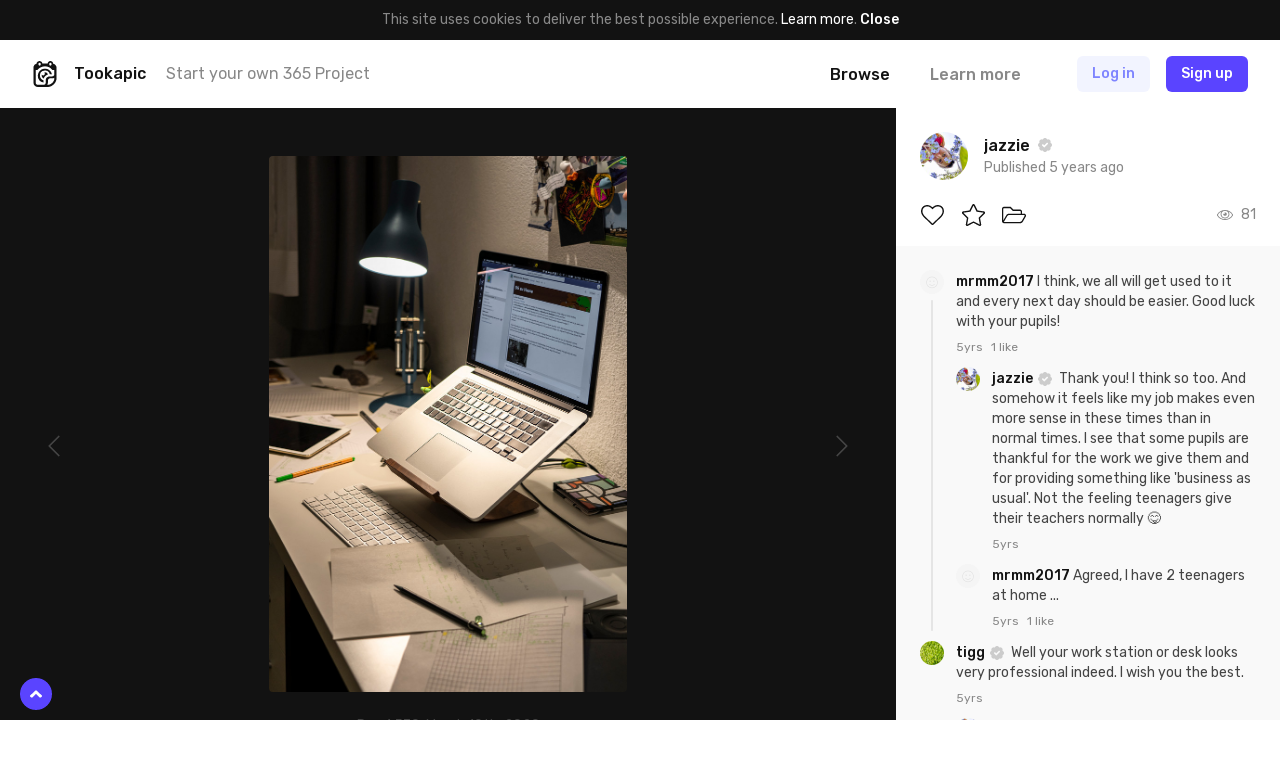

--- FILE ---
content_type: text/html; charset=UTF-8
request_url: https://tookapic.com/photos/781904
body_size: 18491
content:
<!DOCTYPE html>
<html lang="en">
<head>
    <meta charset="utf-8">
<meta name="viewport" content="width=device-width, initial-scale=1, shrink-to-fit=no, user-scalable=no">
<meta name="csrf-token" content="3yGUvRRDbcH2FcPNJsHYCSrdLdUsjKrXOYEFVjzZ" data-turbolinks-track="reload">
<meta name="turbolinks-cache-control" content="no-preview">
<meta name="google-site-verification" content="KBUFbnvGB1P_2RzMxYMkr_d1QdwX5grbdhFq_Uz00i0">
<meta name="turbolinks-auth-reload" content="no" data-turbolinks-track="reload">


            <title>teaching from home - Photo by jazzie - Tookapic</title>
    
<link href="/css/app.css?id=01e94ab705d9e743e99d" rel="stylesheet" data-turbolinks-track="reload">
<link href="https://fonts.googleapis.com/css?family=Rubik:400,500&subset=latin-ext" rel="stylesheet">

<link rel="icon" type="image/x-icon" href="https://tookapic.com/img/favicon@2x.ico" sizes="32x32">
<link rel="icon" type="image/x-icon" href="https://tookapic.com/img/favicon.ico" sizes="16x16">

    <script src="https://cdn.paddle.com/paddle/paddle.js" defer></script>


    <!-- Anti-flicker snippet (recommended)  -->
    <style>.async-hide { opacity: 0 !important} </style>
    <script>(function(a,s,y,n,c,h,i,d,e){s.className+=' '+y;h.start=1*new Date;
    h.end=i=function(){s.className=s.className.replace(RegExp(' ?'+y),'')};
    (a[n]=a[n]||[]).hide=h;setTimeout(function(){i();h.end=null},c);h.timeout=c;
    })(window,document.documentElement,'async-hide','dataLayer',4000,
    {'GTM-T9372ZC':true});</script>

    <script>
        (function(w,d,s,l,i){w[l]=w[l]||[];w[l].push({'gtm.start':
        new Date().getTime(),event:'gtm.js'});var f=d.getElementsByTagName(s)[0],
        j=d.createElement(s),dl=l!='dataLayer'?'&l='+l:'';j.async=true;j.src=
        'https://www.googletagmanager.com/gtm.js?id='+i+dl;f.parentNode.insertBefore(j,f);
        })(window,document,'script','dataLayer','GTM-T9372ZC');
    </script>

            <script>
            !function(f,b,e,v,n,t,s)
            {if(f.fbq)return;n=f.fbq=function(){n.callMethod?
            n.callMethod.apply(n,arguments):n.queue.push(arguments)};
            if(!f._fbq)f._fbq=n;n.push=n;n.loaded=!0;n.version='2.0';
            n.queue=[];t=b.createElement(e);t.async=!0;
            t.src=v;s=b.getElementsByTagName(e)[0];
            s.parentNode.insertBefore(t,s)}(window, document,'script',
            'https://connect.facebook.net/en_US/fbevents.js');

            fbq('init', '302934700288259');
        </script>

        <noscript>
            <img height="1" width="1" style="display:none" src="https://www.facebook.com/tr?id=302934700288259&ev=PageView&noscript=1">
        </noscript>
    
    <script src="//d2wy8f7a9ursnm.cloudfront.net/v5/bugsnag.min.js"></script>

    <script>
        if (typeof bugsnag !== 'undefined') {
            window.bugsnagClient = bugsnag({
                apiKey: '874dd821fbdef98843e77a953342670f',
                autoNotify: false,
                collectUserIp: false,
                releaseStage: 'production'
            });
        }
    </script>

<script src="/js/manifest.js?id=3c768977c2574a34506e" data-turbolinks-track="reload" defer></script>
<script src="/js/vendor.js?id=a7a665e0fbce65ab1834" data-turbolinks-track="reload" defer></script>
<script src="/js/app.js?id=220e82b48feb9c3eb6f3" data-turbolinks-track="reload" data-turbolinks-suppress-warning defer></script>

    <meta property="fb:app_id" content="1498547743710407">

    
    <meta name="description" content="teaching from home is a photo by jazzie - it’s a part of jazzie’s photo journal.">

    <meta property="og:title" content="teaching from home">
    <meta property="og:description" content="teaching from home is a photo by jazzie - it’s a part of jazzie’s photo journal.">

            <meta property="og:image" content="https://cdn.tookapic.com/photos/2020/79/O/O/OOgg4EUNVQjnNTvgAQ461nZWfERWNiu3VNfkIGWx.jpeg?q=80&amp;sharp=7&amp;w=1540&amp;s=f13fde9cb616b06df1246d9a0a4cc760">
        <meta property="og:image:width" content="1540">
        <meta property="og:image:height" content="2310">
    
    <meta property="og:url" content="https://tookapic.com/photos/781904">
    <meta property="og:type" content="website">

    <meta name="twitter:card" content="summary_large_image">
    <meta name="twitter:site" content="@tookapicapp">

            <link rel="prev" href="https://tookapic.com/photos/781667">
    
            <link rel="next" href="https://tookapic.com/photos/782058">
    
    
<link rel="manifest" href="https://tookapic.com/manifest.json">
<meta name="theme-color" content="#ffffff">

<meta name="mobile-web-app-capable" content="yes">
<meta name="application-name" content="Tookapic">
<link rel="icon" sizes="180x180" href="/img/icons/180x180.png">

<meta name="apple-mobile-web-app-capable" content="yes">
<meta name="apple-mobile-web-app-status-bar-style" content="default">
<meta name="apple-mobile-web-app-title" content="Tookapic">
<link rel="apple-touch-icon" href="/img/icons/180x180.png">

<link href="/img/splashscreens/640x1136.png" media="(device-width: 320px) and (device-height: 568px) and (-webkit-device-pixel-ratio: 2)" rel="apple-touch-startup-image">
<link href="/img/splashscreens/750x1334.png" media="(device-width: 375px) and (device-height: 667px) and (-webkit-device-pixel-ratio: 2)" rel="apple-touch-startup-image">
<link href="/img/splashscreens/1242x2208.png" media="(device-width: 621px) and (device-height: 1104px) and (-webkit-device-pixel-ratio: 3)" rel="apple-touch-startup-image">
<link href="/img/splashscreens/1125x2436.png" media="(device-width: 375px) and (device-height: 812px) and (-webkit-device-pixel-ratio: 3)" rel="apple-touch-startup-image">
<link href="/img/splashscreens/828x1792.png" media="(device-width: 414px) and (device-height: 896px) and (-webkit-device-pixel-ratio: 2)" rel="apple-touch-startup-image">
<link href="/img/splashscreens/1242x2688.png" media="(device-width: 414px) and (device-height: 896px) and (-webkit-device-pixel-ratio: 3)" rel="apple-touch-startup-image">
<link href="/img/splashscreens/1536x2048.png" media="(device-width: 768px) and (device-height: 1024px) and (-webkit-device-pixel-ratio: 2)" rel="apple-touch-startup-image">
<link href="/img/splashscreens/1668x2224.png" media="(device-width: 834px) and (device-height: 1112px) and (-webkit-device-pixel-ratio: 2)" rel="apple-touch-startup-image">
<link href="/img/splashscreens/1668x2388.png" media="(device-width: 834px) and (device-height: 1194px) and (-webkit-device-pixel-ratio: 2)" rel="apple-touch-startup-image">
<link href="/img/splashscreens/2048x2732.png" media="(device-width: 1024px) and (device-height: 1366px) and (-webkit-device-pixel-ratio: 2)" rel="apple-touch-startup-image">

<meta name="msapplication-TileColor" content="#ffffff">
<meta name="msapplication-TileImage" content="/img/icons/180x180.png">

<script>
    if ('serviceWorker' in navigator) {
        navigator.serviceWorker.register('/serviceworker.js', { scope: '.' }).then(function () {
            //
        }, function () {
            //
        })
    }
</script>
</head>
<body class="bg-white text-grey-53 font-sans text-16 leading-normal antialiased auth-guest locale-en env-production page-stories-show" data-controller="lazyload ui gtm">
    
    <div class="px-16 py-10 bg-black text-14 leading-md text-center" data-controller="cookie">
        
        <span>
            This site uses cookies to deliver the best possible experience. <a href="/privacy" class="text-white">Learn more</a>.        </span>

        
        <button type="button" class="button-reset text-white hover:underline font-medium" data-action="click->cookie#close">
            Close        </button>
    </div>

            <div class="container navbar bg-white px-0 md:px-32 z-60 shadow-navbar sticky pin-t md:relative md:shadow-none" data-controller="navbar " id="top">
    
    <div class="bg-black shadow-navbar pin-t pin-x absolute hidden lg:hidden z-1" data-target="navbar.menu">
        <div class="container px-0 flex items-center shadow-navbar-inner">
            
            <button type="button" class="button-reset py-20 text-white text-24 leading-none lg:hidden text-center w-64" data-action="click->navbar#toggle">
                <svg class="icon" xmlns="http://www.w3.org/2000/svg" viewBox="0 0 320 512"><path d="M193.94 256L296.5 153.44l21.15-21.15c3.12-3.12 3.12-8.19 0-11.31l-22.63-22.63c-3.12-3.12-8.19-3.12-11.31 0L160 222.06 36.29 98.34c-3.12-3.12-8.19-3.12-11.31 0L2.34 120.97c-3.12 3.12-3.12 8.19 0 11.31L126.06 256 2.34 379.71c-3.12 3.12-3.12 8.19 0 11.31l22.63 22.63c3.12 3.12 8.19 3.12 11.31 0L160 289.94 262.56 392.5l21.15 21.15c3.12 3.12 8.19 3.12 11.31 0l22.63-22.63c3.12-3.12 3.12-8.19 0-11.31L193.94 256z"/></svg>            </button>

            
            <form method="GET" action="https://tookapic.com/search/photos" accept-charset="UTF-8" class="flex-grow py-16 pr-16" data-controller="search" data-action="submit-&gt;search#onEnterPress">
                <div class="relative">
                    <input type="search" name="q" class="block input input--pill input--invert pl-40" autocomplete="off" data-target="search.queryField" data-action="keyup->search#onKeyUp focus->search#onFocus" value="">

                    <svg class="icon absolute text-14 pin-l pin-y pin-t-center ml-16 text-grey-27" xmlns="http://www.w3.org/2000/svg" viewBox="0 0 512 512"><path d="M508.5 468.9L387.1 347.5c-2.3-2.3-5.3-3.5-8.5-3.5h-13.2c31.5-36.5 50.6-84 50.6-136C416 93.1 322.9 0 208 0S0 93.1 0 208s93.1 208 208 208c52 0 99.5-19.1 136-50.6v13.2c0 3.2 1.3 6.2 3.5 8.5l121.4 121.4c4.7 4.7 12.3 4.7 17 0l22.6-22.6c4.7-4.7 4.7-12.3 0-17zM208 368c-88.4 0-160-71.6-160-160S119.6 48 208 48s160 71.6 160 160-71.6 160-160 160z"/></svg>
                    <div class="search-dropdown bg-white rounded shadow-popover absolute pin-x pin-t-full mt-8 overflow-hidden hidden z-50" data-target="search.suggestions">
                        <div>
                            <a href="https://tookapic.com/search/photos" class="search-dropdown__category button-reset block w-full text-grey-53 hover:no-underline hover:bg-grey-96 py-6 px-16 flex items-center is-selected" data-target="search.category" data-url="https://tookapic.com/search/photos" data-link>
                                <svg class="icon text-14 w-16 mr-8 text-black" xmlns="http://www.w3.org/2000/svg" viewBox="0 0 384 512"><path d="M369.9 97.9L286 14C277 5 264.8-.1 252.1-.1H48C21.5 0 0 21.5 0 48v416c0 26.5 21.5 48 48 48h288c26.5 0 48-21.5 48-48V131.9c0-12.7-5.1-25-14.1-34zM332.1 128H256V51.9l76.1 76.1zM48 464V48h160v104c0 13.3 10.7 24 24 24h104v288H48zm32-48h224V288l-23.5-23.5c-4.7-4.7-12.3-4.7-17 0L176 352l-39.5-39.5c-4.7-4.7-12.3-4.7-17 0L80 352v64zm48-240c-26.5 0-48 21.5-48 48s21.5 48 48 48 48-21.5 48-48-21.5-48-48-48z"/></svg>
                                Search Photos                            </a><!-- /.search-dropdown__category -->
                        </div>

                        <div class="border-t border-grey-90">
                            <a href="https://tookapic.com/search/users" class="search-dropdown__category button-reset block w-full text-grey-53 hover:no-underline hover:bg-grey-96 py-6 px-16 flex items-center " data-target="search.category" data-url="https://tookapic.com/search/users" data-link>
                                <svg class="icon text-14 w-16 mr-8 text-black" xmlns="http://www.w3.org/2000/svg" viewBox="0 0 448 512"><path d="M343.585 224.258C359.218 200.995 368 173.249 368 144 368 64.455 303.513 0 224 0 144.455 0 80 64.487 80 144c0 29.156 8.736 56.926 24.415 80.258C46.277 228.121 0 276.449 0 336v104c0 39.701 32.299 72 72 72h304c39.701 0 72-32.299 72-72V336c0-59.524-46.251-107.878-104.415-111.742zM224 48c53.019 0 96 42.981 96 96s-42.981 96-96 96-96-42.981-96-96 42.981-96 96-96zm176 392c0 13.255-10.745 24-24 24H72c-13.255 0-24-10.745-24-24V336c0-35.346 28.654-64 64-64h45.987a144.076 144.076 0 0 0 132.025 0H336c35.346 0 64 28.654 64 64v104z"/></svg>
                                Search People                            </a><!-- /.search-dropdown__category -->
                        </div>

                        <div class="border-t border-grey-90">
                            <a href="https://tookapic.com/search/galleries" class="search-dropdown__category button-reset block w-full text-grey-53 hover:no-underline hover:bg-grey-96 py-6 px-16 flex items-center " data-target="search.category" data-url="https://tookapic.com/search/galleries" data-link>
                                <svg class="icon text-14 w-16 mr-8 text-black" xmlns="http://www.w3.org/2000/svg" viewBox="0 0 576 512"><path d="M527.943 224H480v-48c0-26.51-21.49-48-48-48H272l-64-64H48C21.49 64 0 85.49 0 112v288c0 26.51 21.49 48 48 48h400a48.001 48.001 0 0 0 40.704-22.56l79.942-128c19.948-31.917-3.038-73.44-40.703-73.44zM54 112h134.118l64 64H426a6 6 0 0 1 6 6v42H152a48 48 0 0 0-41.098 23.202L48 351.449V117.993A5.993 5.993 0 0 1 54 112zm394 288H72l77.234-128H528l-80 128z"/></svg>
                                Search Galleries                            </a><!-- /.search-dropdown__category -->
                        </div>

                        <div class="border-t border-grey-90">
                            <a href="https://tookapic.com/search/talks" class="search-dropdown__category button-reset block w-full text-grey-53 hover:no-underline hover:bg-grey-96 py-6 px-16 flex items-center " data-target="search.category" data-url="https://tookapic.com/search/talks" data-link>
                                <svg class="icon text-14 w-16 mr-8 text-black" xmlns="http://www.w3.org/2000/svg" viewBox="0 0 576 512"><path d="M574.507 443.86c-5.421 21.261-24.57 36.14-46.511 36.14-32.246 0-66.511-9.99-102.1-29.734-50.64 11.626-109.151 7.877-157.96-13.437 41.144-2.919 80.361-12.339 116.331-28.705 16.322-1.22 32.674-4.32 48.631-9.593C454.404 412.365 490.663 432 527.996 432c-32-17.455-43.219-38.958-46.159-58.502 25.443-18.848 46.159-47.183 46.159-81.135 0-10.495-2.383-21.536-7.041-32.467 7.405-25.93 8.656-50.194 5.185-73.938 32.164 30.461 49.856 69.128 49.856 106.405 0 33.893-12.913 65.047-34.976 91.119 2.653 2.038 5.924 4.176 9.962 6.378 19.261 10.508 28.947 32.739 23.525 54zM240.002 80C117.068 80 48.004 152.877 48.004 210.909c0 38.196 24.859 70.072 55.391 91.276-3.527 21.988-16.991 46.179-55.391 65.815 44.8 0 88.31-22.089 114.119-37.653 25.52 7.906 51.883 11.471 77.879 11.471C362.998 341.818 432 268.976 432 210.909 432 152.882 362.943 80 240.002 80m0-48C390.193 32 480 126.026 480 210.909c0 22.745-6.506 46.394-18.816 68.391-11.878 21.226-28.539 40.294-49.523 56.674-21.593 16.857-46.798 30.045-74.913 39.197-29.855 9.719-62.405 14.646-96.746 14.646-24.449 0-48.34-2.687-71.292-8.004C126.311 404.512 85.785 416 48.004 416c-22.18 0-41.472-15.197-46.665-36.761-5.194-21.563 5.064-43.878 24.811-53.976 7.663-3.918 13.324-7.737 17.519-11.294-7.393-7.829-13.952-16.124-19.634-24.844C8.09 264.655.005 238.339.005 210.909.005 126.259 89.508 32 240.002 32z"/></svg>
                                Search Talks                            </a><!-- /.search-dropdown__category -->
                        </div>
                    </div>
                </div>
            </form>
        </div>

        <div class="container px-24 py-12 flex flex-col">
                            
                <a href="https://tookapic.com" class="py-4 text-white font-medium">
                    What is Tookapic?                </a>

                <a href="https://tookapic.com/pages/upgrade" class="py-4 text-white font-medium">
                    Pricing                </a>

                <a href="https://tookapic.com/photos" class="mt-16 py-4 text-grey-53">
                    Browse photos                </a>

                <a href="https://tookapic.com/galleries" class="py-4 text-grey-53">
                    Browse galleries                </a>

                <a href="https://tookapic.com/talks" class="py-4 text-grey-53">
                    Community                </a>
                    </div>
    </div>

    
    <div class="flex items-center justify-between md:hidden">
    
    <button type="button" class="button-reset py-20 text-black text-24 leading-none text-center w-64" data-action="click->navbar#toggle">
        <svg class="icon" xmlns="http://www.w3.org/2000/svg" viewBox="0 0 448 512"><path d="M442 114H6a6 6 0 0 1-6-6V84a6 6 0 0 1 6-6h436a6 6 0 0 1 6 6v24a6 6 0 0 1-6 6zm0 160H6a6 6 0 0 1-6-6v-24a6 6 0 0 1 6-6h436a6 6 0 0 1 6 6v24a6 6 0 0 1-6 6zm0 160H6a6 6 0 0 1-6-6v-24a6 6 0 0 1 6-6h436a6 6 0 0 1 6 6v24a6 6 0 0 1-6 6z"/></svg>    </button>

            
        <div class="flex-grow"></div>

        
        <a href="https://tookapic.com/auth/login" class="flex-none button button--secondary mr-8">
            Log in        </a>

        
        <a href="https://tookapic.com/auth/register" class="flex-none button button--primary mr-16">
            Sign up        </a>
    </div>

    
    <div class="hidden md:flex items-center py-16">
    
    <a href="https://tookapic.com" class="flex-none text-black">
        <svg class="icon text-26" height="32" viewBox="0 0 32 32" width="32" xmlns="http://www.w3.org/2000/svg"><path d="m19.543 31.998h-12.424c-2.934 0-5.338-2.372-5.338-5.275v-18.418c0-2.434 1.561-4.464 3.871-5.025.125-1.81 1.686-3.247 3.527-3.247 1.81 0 3.34 1.218 3.559 2.934h6.524c.219-1.716 1.592-2.965 3.403-2.965 1.872 0 3.246 1.467 3.402 3.278 2.31.561 4.152 2.622 4.152 5.057v12.985c0 5.276-5.338 10.676-10.676 10.676zm0-2.685c3.902 0 7.991-3.995 7.991-7.835v-.842c-.811.53-1.717.686-2.653.686h-2.653s-2.685.156-2.685 2.778v2.623c0 .905-.343 1.779-.874 2.59zm-8.865-25.783c0-.749-.593-1.31-1.343-1.31-.717 0-1.342.561-1.342 1.31v.874c0 .718.625 1.311 1.342 1.311.75 0 1.343-.593 1.343-1.31zm13.298 0c0-.749-.593-1.31-1.311-1.31-.75 0-1.343.561-1.343 1.31v.874c0 .718.593 1.311 1.343 1.311.717 0 1.31-.593 1.31-1.31v-.875zm3.558 7.43h-2.466a11.612 11.612 0 0 0 -18.23 0h-2.372v15.7c0 1.436 1.186 2.653 2.653 2.653h7.117s2.654.032 2.654-2.59v-3.497c0-2.622 2.653-4.276 5.338-4.276h2.653c2.653 0 2.653-2.653 2.653-2.653v-5.338zm-5.619 5.338a6.18 6.18 0 0 0 -12.143 1.685c0 2.747 1.873 5.12 4.464 5.869v2.715a8.803 8.803 0 0 1 -7.117-8.584 8.834 8.834 0 0 1 17.45-1.685zm-9.926 1.685c0-.374.093-.718.187-1.061a1.998 1.998 0 0 0 3.59-1.155c0-.656-.312-1.218-.812-1.592a3.996 3.996 0 0 1 4.776 2.372c-2.622.78-4.65 2.685-5.275 5.057-1.436-.593-2.466-1.998-2.466-3.62z"/></svg>    </a>

            <div class="w-full ml-16 mr-8 flex items-center min-w-0">
            <div class="text-black font-medium">
                Tookapic
            </div>

            <div class="hidden lg:block ml-20 truncate">
                <a href="https://tookapic.com/auth/register" class="text-inherit">
                    Start your own 365 Project                </a>
            </div>
        </div>
    
    
    <div class="flex flex-none items-center -mx-16">
                    
            <div class="ml-8" data-controller="dropdown">
                 <a href="https://tookapic.com/photos" class="block py-4 px-16 leading-sm font-medium text-black hover:no-underline" data-target="dropdown.trigger" data-action="dropdown#toggle">
                    Browse                </a>

                <div class="absolute z-50 bg-black-95 rounded whitespace-no-wrap min-w-128 shadow-sm hidden" data-target="dropdown.menu">
    <div class="flex flex-col text-left py-12 text-16 leading-lg">
    <a href="https://tookapic.com/photos" class="px-28 lg:px-16 py-8 lg:py-1 hover:no-underline hover:bg-white-15 text-white font-medium hover:no-underline ">
    Photos
</a>

                        <a href="https://tookapic.com/galleries" class="px-28 lg:px-16 py-8 lg:py-1 hover:no-underline hover:bg-white-15 text-white hover:no-underline ">
    Galleries
</a>

                        <a href="https://tookapic.com/talks" class="px-28 lg:px-16 py-8 lg:py-1 hover:no-underline hover:bg-white-15 text-white hover:no-underline ">
    Community
</a>
</div>
</div>
            </div>

            
            <a href="https://tookapic.com" class="block py-4 px-16 ml-8 leading-sm font-medium text-grey-53 hover:text-black hover:no-underline">
                Learn more            </a>
            </div>

    
    <div class="flex flex-none items-center justify-start ml-32 lg:ml-24 lg:ml-48 flex-grow">
                    <a href="https://tookapic.com/auth/login" class="button button--secondary hidden sm:block md:ml-8 mr-16">
                Log in            </a>

            <a href="https://tookapic.com/auth/login" class="leading-xl sm:hidden mr-24">
                <svg class="icon text-22 align-middle text-black" xmlns="http://www.w3.org/2000/svg" viewBox="0 0 448 512"><path d="M331.328 240C355.031 213.566 368 179.781 368 144 368 64.417 303.596 0 224 0 144.417 0 80 64.404 80 144c0 35.781 12.969 69.566 36.672 96C44.863 240 0 293.844 0 352v116c0 24.262 19.738 44 44 44h360c24.262 0 44-19.738 44-44V352c0-58.421-45.117-112-116.672-112zM224 32c61.856 0 112 50.144 112 112s-50.144 112-112 112-112-50.144-112-112S162.144 32 224 32zm192 436c0 6.627-5.373 12-12 12H44c-6.627 0-12-5.373-12-12V352c0-44.183 35.817-80 80-80h45.898c41.196 21.333 90.958 21.359 132.204 0H336c44.183 0 80 35.817 80 80v116z"/></svg>            </a>

            <a href="https://tookapic.com/auth/register" class="button button--primary">
                Sign up            </a><!-- /.button -->
            </div>
</div>

    
    </div><!-- /.navbar -->
    
    
         <div class="story lg:flex" data-controller="comments story story-galleries translations" data-commentable="story:781904" data-story-id="781904" data-action="gallery:success->story#reloadGalleries">
        
        <div class="shadow-navbar flex justify-between items-center lg:hidden px-16 md:px-32 py-8 md:py-16 relative z-1">
            
            <div class="flex items-center min-w-0">
                
                <div class="flex-none">
                    <div class="avatar">
                        <img src="data:image/svg+xml;charset=utf-8,%3Csvg xmlns%3D'http%3A%2F%2Fwww.w3.org%2F2000%2Fsvg' width%3D'32' height%3D'32'%2F%3E" width="32" height="32" alt="" class="avatar__photo" data-src="https://cdn.tookapic.com/avatars/2024/132/8/3/83A5T8T5LDSKCrFQ024C3iYD0TGAxixZiMc7shhT.jpg?fit=crop-center&amp;h=128&amp;q=85&amp;sharp=3&amp;w=128&amp;s=96ba30f606b9d48769a4f19bc2a20945" data-target="lazyload.image" data-default-src="https://tookapic.com/img/avatars/default.svg">
                    </div><!-- /.avatar -->
                </div>

                
                <div class="ml-16 min-w-0 truncate">
                    <a href="https://tookapic.com/jazzie" class="font-medium text-black block text-14 leading-md">
                        <span class="block truncate">jazzie</span>
                    </a>
                </div>

                
                                    <div class="flex-none leading-none ml-8" >
                        <svg class="icon text-14 text-grey-80" xmlns="http://www.w3.org/2000/svg" viewBox="0 0 512 512"><path d="M512 256c0-37.7-23.7-69.9-57.1-82.4 14.7-32.4 8.8-71.9-17.9-98.6-26.7-26.7-66.2-32.6-98.6-17.9C325.9 23.7 293.7 0 256 0s-69.9 23.7-82.4 57.1c-32.4-14.7-72-8.8-98.6 17.9-26.7 26.7-32.6 66.2-17.9 98.6C23.7 186.1 0 218.3 0 256s23.7 69.9 57.1 82.4c-14.7 32.4-8.8 72 17.9 98.6 26.6 26.6 66.1 32.7 98.6 17.9 12.5 33.3 44.7 57.1 82.4 57.1s69.9-23.7 82.4-57.1c32.6 14.8 72 8.7 98.6-17.9 26.7-26.7 32.6-66.2 17.9-98.6 33.4-12.5 57.1-44.7 57.1-82.4zm-144.8-44.25L236.16 341.74c-4.31 4.28-11.28 4.25-15.55-.06l-75.72-76.33c-4.28-4.31-4.25-11.28.06-15.56l26.03-25.82c4.31-4.28 11.28-4.25 15.56.06l42.15 42.49 97.2-96.42c4.31-4.28 11.28-4.25 15.55.06l25.82 26.03c4.28 4.32 4.26 11.29-.06 15.56z"/></svg>                    </div>
                            </div>

            
            <div class="ml-16 flex items-center flex-none text-12 leading-sm">
                
                
                <time datetime="2020-03-19T19:54:58+00:00" title="2020-03-19T19:54:58+00:00">
                                            <span class="sm:hidden">
                            Mar 19th, 2020
                        </span>

                        <span class="hidden sm:block">
                            March 19th, 2020
                        </span>
                                    </time>
            </div>
        </div>

        
        <div class="flex-grow lg:overflow-y-scroll" data-controller="lazyload" data-lazyload-root-selector="#story-details" id="story-details">
            <div class="bg-black lg:py-48">
                <div class="flex justify-between items-stretch">
                    
                    <div class="flex-none hidden lg:flex items-center">
                                                    <a href="https://tookapic.com/photos/782058" class="flex items-center text-grey-27 hover:text-grey-53 text-24 leading-none p-48 h-full" data-shortcut="left">
                                <svg class="icon" xmlns="http://www.w3.org/2000/svg" viewBox="0 0 256 512"><path d="M238.475 475.535l7.071-7.07c4.686-4.686 4.686-12.284 0-16.971L50.053 256 245.546 60.506c4.686-4.686 4.686-12.284 0-16.971l-7.071-7.07c-4.686-4.686-12.284-4.686-16.97 0L10.454 247.515c-4.686 4.686-4.686 12.284 0 16.971l211.051 211.05c4.686 4.686 12.284 4.686 16.97-.001z"/></svg>                            </a>
                                            </div>

                    
                    <div class="container w-full p-0 text-center">
                        
                        <div class="story__photo text-center">
                            <div class="lg:inline-block align-top md:rounded overflow-hidden relative " style="background: #554D42;">
                                                                    
                                    <img src="data:image/svg+xml;charset=utf-8,%3Csvg xmlns%3D'http%3A%2F%2Fwww.w3.org%2F2000%2Fsvg' width%3D'770' height%3D'1155'%2F%3E" width="770" height="1155" alt="" class="w-full lg:w-auto align-top cursor-zoom-in" data-src="https://cdn.tookapic.com/photos/2020/79/O/O/OOgg4EUNVQjnNTvgAQ461nZWfERWNiu3VNfkIGWx.jpeg?q=90&amp;sharp=3&amp;w=770&amp;s=081a7a7f863ab33e008cfd4f48ed1c1d|https://cdn.tookapic.com/photos/2020/79/O/O/OOgg4EUNVQjnNTvgAQ461nZWfERWNiu3VNfkIGWx.jpeg?q=80&amp;sharp=7&amp;w=1540&amp;s=f13fde9cb616b06df1246d9a0a4cc760" data-target="lazyload.image" data-controller="modal-trigger" data-selector="[data-modal='story.lightbox']">

                                    
                                                                                                                                                                            </div>
                        </div><!-- /.story__photo -->

                        <div class="hidden lg:block mt-24 text-14 leading-md text-grey-27">
                                                            Day 1,570, March 19th, 2020                                                    </div>
                    </div><!-- /.container -->

                    
                    <div class="flex-none hidden lg:flex items-center">
                                                    <a href="https://tookapic.com/photos/781667" class="flex items-center text-grey-27 hover:text-grey-53 text-24 leading-none p-48 h-full" data-shortcut="right">
                                <svg class="icon" xmlns="http://www.w3.org/2000/svg" viewBox="0 0 256 512"><path d="M17.525 36.465l-7.071 7.07c-4.686 4.686-4.686 12.284 0 16.971L205.947 256 10.454 451.494c-4.686 4.686-4.686 12.284 0 16.971l7.071 7.07c4.686 4.686 12.284 4.686 16.97 0l211.051-211.05c4.686-4.686 4.686-12.284 0-16.971L34.495 36.465c-4.686-4.687-12.284-4.687-16.97 0z"/></svg>                            </a>
                                            </div>
                </div>

                
                <div class="lg:mt-48 overflow-x-auto hide-scrollbar">
                    <div class="flex md:justify-center -mx-4 md:-mx-12 py-16 lg:py-0 text-center">
    
    <div class="group flex-none content-box w-72 pl-16 pr-4 md:px-12">
        <div class="overflow-hidden rounded-2">
                            <div class=" lg:opacity-50 group-hover:opacity-100 transition-opacity" style="background: #A5A49F;">
    <a href="https://tookapic.com/photos/781667" class="block relative overflow-hidden">
                    
                            <img src="data:image/svg+xml;charset=utf-8,%3Csvg xmlns%3D'http%3A%2F%2Fwww.w3.org%2F2000%2Fsvg' width%3D'450' height%3D'300'%2F%3E" width="450" height="300" alt="" class="block w-auto h-full max-w-none absolute pin-y pin-l-center lg:filter-grayscale group-hover:filter-none transition-filter" data-src="https://cdn.tookapic.com/photos/2020/78/w/5/w5WZ3iFxVy7mfMiDmqQRDX5hH61jjCQjaOBGUazp.jpeg?h=300&amp;q=90&amp;sharp=5&amp;s=4eb7b81f4d65c63de66dbe1d4f1b300a" data-target="lazyload.image">
                    
        <img src="data:image/svg+xml;charset=utf-8,%3Csvg xmlns%3D'http%3A%2F%2Fwww.w3.org%2F2000%2Fsvg' width%3D'72' height%3D'72'%2F%3E" width="72" height="72" alt="" class="block w-full h-auto invisible">
    </a>
</div>
                    </div>

        <div class="text-12 leading-sm truncate mt-16 lg:opacity-0 group-hover:opacity-100">
            Yesterday        </div>
    </div>

    
    <div class="group flex-none content-box w-72 px-4 md:px-12">
        <div class="overflow-hidden rounded-2">
                            <div class=" lg:opacity-50 group-hover:opacity-100 transition-opacity" style="background: #CFBCBF;">
    <a href="https://tookapic.com/photos/780084" class="block relative overflow-hidden">
                    
                            <img src="data:image/svg+xml;charset=utf-8,%3Csvg xmlns%3D'http%3A%2F%2Fwww.w3.org%2F2000%2Fsvg' width%3D'450' height%3D'300'%2F%3E" width="450" height="300" alt="" class="block w-auto h-full max-w-none absolute pin-y pin-l-center lg:filter-grayscale group-hover:filter-none transition-filter" data-src="https://cdn.tookapic.com/photos/2020/72/m/8/m8M4Hf5eJsGpJfMgi1XBtHG3ACWi82cF1yfJRk35.jpeg?h=300&amp;q=90&amp;sharp=5&amp;s=46f35745f0f8cd036d61f6086689383d" data-target="lazyload.image">
                    
        <img src="data:image/svg+xml;charset=utf-8,%3Csvg xmlns%3D'http%3A%2F%2Fwww.w3.org%2F2000%2Fsvg' width%3D'72' height%3D'72'%2F%3E" width="72" height="72" alt="" class="block w-full h-auto invisible">
    </a>
</div>
                    </div>

        <div class="text-12 leading-sm truncate mt-16 lg:opacity-0 group-hover:opacity-100">
            Week        </div>
    </div>

    
    <div class="group flex-none content-box w-72 px-4 md:px-12">
        <div class="overflow-hidden rounded-2">
                            <div class=" lg:opacity-50 group-hover:opacity-100 transition-opacity" style="background: #2A4341;">
    <a href="https://tookapic.com/photos/775354" class="block relative overflow-hidden">
                    
                            <img src="data:image/svg+xml;charset=utf-8,%3Csvg xmlns%3D'http%3A%2F%2Fwww.w3.org%2F2000%2Fsvg' width%3D'450' height%3D'300'%2F%3E" width="450" height="300" alt="" class="block w-auto h-full max-w-none absolute pin-y pin-l-center lg:filter-grayscale group-hover:filter-none transition-filter" data-src="https://cdn.tookapic.com/photos/2020/50/T/f/TfZv72LzvJPewhkFc8VzenTj1W3p46MJq65qm3CU.jpeg?h=300&amp;q=90&amp;sharp=5&amp;s=2256fecbf5e3785e94dbc8ba61ba5782" data-target="lazyload.image">
                    
        <img src="data:image/svg+xml;charset=utf-8,%3Csvg xmlns%3D'http%3A%2F%2Fwww.w3.org%2F2000%2Fsvg' width%3D'72' height%3D'72'%2F%3E" width="72" height="72" alt="" class="block w-full h-auto invisible">
    </a>
</div>
                    </div>

        <div class="text-12 leading-sm truncate mt-16 lg:opacity-0 group-hover:opacity-100">
            Month        </div>
    </div>

    
    <div class="group flex-none content-box w-72 px-4 md:px-12">
        <div class="overflow-hidden rounded-2">
                            <div class=" lg:opacity-50 group-hover:opacity-100 transition-opacity" style="background: #17130E;">
    <a href="https://tookapic.com/photos/722127" class="block relative overflow-hidden">
                    
                            <img src="data:image/svg+xml;charset=utf-8,%3Csvg xmlns%3D'http%3A%2F%2Fwww.w3.org%2F2000%2Fsvg' width%3D'450' height%3D'300'%2F%3E" width="450" height="300" alt="" class="block w-auto h-full max-w-none absolute pin-y pin-l-center lg:filter-grayscale group-hover:filter-none transition-filter" data-src="https://cdn.tookapic.com/photos/2019/77/I/C/ICColFJgQ7iMDdfCpjIVjD8bQkaWb3kX5Qs2T5gQ.jpeg?h=300&amp;q=90&amp;sharp=5&amp;s=d8938c7076dee14b41bd0d958e25628e" data-target="lazyload.image">
                    
        <img src="data:image/svg+xml;charset=utf-8,%3Csvg xmlns%3D'http%3A%2F%2Fwww.w3.org%2F2000%2Fsvg' width%3D'72' height%3D'72'%2F%3E" width="72" height="72" alt="" class="block w-full h-auto invisible">
    </a>
</div>
                    </div>

        <div class="text-12 leading-sm truncate mt-16 lg:opacity-0 group-hover:opacity-100">
            1 year        </div>
    </div>

    
    <div class="group flex-none content-box w-72 px-4 md:px-12">
        <div class="overflow-hidden rounded-2">
                            <div class=" lg:opacity-50 group-hover:opacity-100 transition-opacity" style="background: #D15E6B;">
    <a href="https://tookapic.com/photos/635895" class="block relative overflow-hidden">
                    
                            <img src="data:image/svg+xml;charset=utf-8,%3Csvg xmlns%3D'http%3A%2F%2Fwww.w3.org%2F2000%2Fsvg' width%3D'418' height%3D'300'%2F%3E" width="418" height="300" alt="" class="block w-auto h-full max-w-none absolute pin-y pin-l-center lg:filter-grayscale group-hover:filter-none transition-filter" data-src="https://cdn.tookapic.com/photos/2018/77/d/4/d425ed548ede31e14b70479ee09f0edb.jpg?h=300&amp;q=90&amp;sharp=5&amp;s=b6a0e333e3b60edb13164dfe97d1b7c3" data-target="lazyload.image">
                    
        <img src="data:image/svg+xml;charset=utf-8,%3Csvg xmlns%3D'http%3A%2F%2Fwww.w3.org%2F2000%2Fsvg' width%3D'72' height%3D'72'%2F%3E" width="72" height="72" alt="" class="block w-full h-auto invisible">
    </a>
</div>
                    </div>

        <div class="text-12 leading-sm truncate mt-16 lg:opacity-0 group-hover:opacity-100">
            2 years        </div>
    </div>

    
    <div class="group flex-none content-box w-72 pl-4 pr-16 md:px-12">
        <div class="overflow-hidden rounded-2">
                            <div class=" lg:opacity-50 group-hover:opacity-100 transition-opacity" style="background: #525226;">
    <a href="https://tookapic.com/photos/313799" class="block relative overflow-hidden">
                    
                            <img src="data:image/svg+xml;charset=utf-8,%3Csvg xmlns%3D'http%3A%2F%2Fwww.w3.org%2F2000%2Fsvg' width%3D'450' height%3D'300'%2F%3E" width="450" height="300" alt="" class="block w-auto h-full max-w-none absolute pin-y pin-l-center lg:filter-grayscale group-hover:filter-none transition-filter" data-src="https://cdn.tookapic.com/photos/2017/77/c/0/c02927cc579697cb456b8b417fab31f3.jpg?h=300&amp;q=90&amp;sharp=5&amp;s=44388a6a68cbbf7b8d8526ff42398cbc" data-target="lazyload.image">
                    
        <img src="data:image/svg+xml;charset=utf-8,%3Csvg xmlns%3D'http%3A%2F%2Fwww.w3.org%2F2000%2Fsvg' width%3D'72' height%3D'72'%2F%3E" width="72" height="72" alt="" class="block w-full h-auto invisible">
    </a>
</div>
                    </div>

        <div class="text-12 leading-sm truncate mt-16 lg:opacity-0 group-hover:opacity-100">
            3 years        </div>
    </div>
</div>
                </div>
            </div>

            <div class="container md:max-w-552 py-16 md:py-32 lg:py-48 relative shadow-footer md:shadow-none">
                
                <div class="flex lg:hidden items-center justify-between mb-16 lg:mb-24">
                    
                    <div class="flex items-center text-12 leading-sm lg:text-14 lg:leading-md">
                        
                                                    <div class="mr-8 text-grey-53">
                                Day 1,570                            </div>
                        
                        
                        <time class="lg:hidden" datetime="2020-03-19T18:56:33+00:00" title="2020-03-19T18:56:33+00:00">
                            <span class="sm:hidden">
                                Mar 19th, 2020
                            </span>

                            <span class="hidden sm:block">
                                March 19th, 2020
                            </span>
                        </time>
                    </div>

                    
                    <div class="flex lg:hidden">
                        <div class="flex items-center -mx-8">
    
            <div class="px-8 leading-none">
            <a href="https://tookapic.com/auth/register" class="inline-flex align-top" >
                <svg class="icon text-black text-22" xmlns="http://www.w3.org/2000/svg" viewBox="0 0 576 512"><path d="M403.7 24c-42.8 0-83.9 25.7-115.7 54.7C256.2 49.8 215.1 24 172.3 24 80.8 24 24 80.6 24 171.7c0 73.2 62.4 132.4 68.1 137.7l170.3 168.2c14.1 13.9 37.1 14 51.2 0l170.2-167.8.5-.5c15.9-15.5 67.7-71.1 67.7-137.6C552 80.6 495.2 24 403.7 24zm57.7 263L291.2 454.7c-1.8 1.8-4.5 1.8-6.3 0L114.3 286.4C85.8 259.6 56 214 56 171.7 56 98.2 98.4 56 172.3 56c45.1 0 85.4 37 115.7 67.4C303.8 107.6 351.7 56 403.7 56 477.6 56 520 98.2 520 171.7c0 42.4-28.2 85.2-58.6 115.3z"/></svg>            </a>
        </div>
    
    
            <div class="px-8 leading-none">
            <a href="https://tookapic.com/auth/register" class="inline-flex align-top" >
                <svg class="icon text-22 text-black" xmlns="http://www.w3.org/2000/svg" viewBox="0 0 576 512"><path d="M528.1 171.5L382 150.2 316.7 17.8c-11.7-23.6-45.6-23.9-57.4 0L194 150.2 47.9 171.5c-26.2 3.8-36.7 36.1-17.7 54.6l105.7 103-25 145.5c-4.5 26.3 23.2 46 46.4 33.7L288 439.6l130.7 68.7c23.2 12.2 50.9-7.4 46.4-33.7l-25-145.5 105.7-103c19-18.5 8.5-50.8-17.7-54.6zM405.8 317.9l27.8 162L288 403.5 142.5 480l27.8-162L52.5 203.1l162.7-23.6L288 32l72.8 147.5 162.7 23.6-117.7 114.8z"/></svg>            </a>
        </div>
    
    
    <div class="px-8 leading-none">
                    <a href="https://tookapic.com/auth/register" class="inline-flex align-top" >
                <svg class="icon text-22 text-black" xmlns="http://www.w3.org/2000/svg" viewBox="0 0 576 512"><path d="M527.95 224H480v-48c0-26.51-21.49-48-48-48H272l-64-64H48C21.49 64 0 85.49 0 112v288c0 26.51 21.49 48 48 48h385.057c28.068 0 54.135-14.733 68.599-38.84l67.453-112.464C588.24 264.812 565.285 224 527.95 224zM48 96h146.745l64 64H432c8.837 0 16 7.163 16 16v48H171.177c-28.068 0-54.135 14.733-68.599 38.84L32 380.47V112c0-8.837 7.163-16 16-16zm493.695 184.232l-67.479 112.464A47.997 47.997 0 0 1 433.057 416H44.823l82.017-136.696A48 48 0 0 1 168 256h359.975c12.437 0 20.119 13.568 13.72 24.232z"/></svg>            </a>
            </div>

    
    
    
    </div>
                    </div>
                </div>

                
                                    <div class="font-medium text-black mb-8 md:mb-16 ">
                                                    <h1 class="story__title text-14 md:text-16 lg:text-18 leading-normal" data-target="translations.title">
                                teaching from home
                            </h1><!-- /.story__title -->
                                            </div>
                
                
                                    <div class="wysiwyg wysiwyg--story mb-8 sm:mb-16" data-target="translations.body">
                        <p>It's different. But not bad. Had a group video meeting with my class today, which was quite funny. But of course many things are much more complicated and inconvenient than when you have all the pupils in one room. I feel like an IT supporter and art teacher at the same time in these days. And I'm working much more than usual...! And with much more paper than usual, I'm quite digital in my plannings usually. But now I have 10 class lists on paper, 5 to-do-lists, 2 lesson plannings on paper.</p>
<p><a class="autolink notranslate autolink--tag" href="https://tookapic.com/themes/theme-at-home">#theme-at-home</a> <a class="autolink notranslate autolink--tag" href="https://tookapic.com/tags/homeoffice">#homeoffice</a> <a class="autolink notranslate autolink--tag" href="https://tookapic.com/tags/teaching">#teaching</a> <a class="autolink notranslate autolink--tag" href="https://tookapic.com/tags/teacher">#teacher</a> <a class="autolink notranslate autolink--tag" href="https://tookapic.com/tags/digital">#digital</a></p>

                    </div><!-- /.wysiwyg -->
                
                
                
                <div class="flex  flex-wrap -mx-8 text-12 leading-sm lg:text-14 lg:leading-md">
                    
                                            <div class="flex items-center px-8">
                                                            <svg class="icon text-14 lg:text-16 mr-8" xmlns="http://www.w3.org/2000/svg" viewBox="0 0 496 512"><path d="M248 8C111 8 0 119 0 256s111 248 248 248 248-111 248-248S385 8 248 8zm0 464c-119.1 0-216-96.9-216-216S128.9 40 248 40s216 96.9 216 216-96.9 216-216 216zm90.2-146.2C315.8 352.6 282.9 368 248 368s-67.8-15.4-90.2-42.2c-5.7-6.8-15.8-7.7-22.5-2-6.8 5.7-7.7 15.7-2 22.5C161.7 380.4 203.6 400 248 400s86.3-19.6 114.8-53.8c5.7-6.8 4.8-16.9-2-22.5-6.8-5.6-16.9-4.7-22.6 2.1zM168 240c17.7 0 32-14.3 32-32s-14.3-32-32-32-32 14.3-32 32 14.3 32 32 32zm160 0c17.7 0 32-14.3 32-32s-14.3-32-32-32-32 14.3-32 32 14.3 32 32 32z"/></svg>                            
                            <span>
                                Good                            </span>
                        </div>
                    
                    
                                            <div class="flex items-center px-8">
                            <svg class="icon text-14 lg:text-16" xmlns="http://www.w3.org/2000/svg" viewBox="0 0 384 512"><path d="M192 96c-52.935 0-96 43.065-96 96s43.065 96 96 96 96-43.065 96-96-43.065-96-96-96zm0 160c-35.29 0-64-28.71-64-64s28.71-64 64-64 64 28.71 64 64-28.71 64-64 64zm0-256C85.961 0 0 85.961 0 192c0 77.413 26.97 99.031 172.268 309.67 9.534 13.772 29.929 13.774 39.465 0C357.03 291.031 384 269.413 384 192 384 85.961 298.039 0 192 0zm0 473.931C52.705 272.488 32 256.494 32 192c0-42.738 16.643-82.917 46.863-113.137S149.262 32 192 32s82.917 16.643 113.137 46.863S352 149.262 352 192c0 64.49-20.692 80.47-160 281.931z"/></svg>
                            <a href="https://tookapic.com/places/switzerland/ittigen" class="text-inherit ml-8">
                                <span class="block lg:truncate lg:max-w-200">
                                    <span class="block">Ittigen</span>
                                </span>
                            </a>
                        </div>
                    
                    
                    
                    
                    <div class="flex lg:hidden items-center px-8">
                        <svg class="icon text-14 lg:text-16" xmlns="http://www.w3.org/2000/svg" viewBox="0 0 576 512"><path d="M569.354 231.631C512.969 135.948 407.808 72 288 72 168.14 72 63.004 135.994 6.646 231.63a47.999 47.999 0 0 0 0 48.739C63.032 376.053 168.192 440 288 440c119.86 0 224.996-63.994 281.354-159.631a48.002 48.002 0 0 0 0-48.738zM416 228c0 68.483-57.308 124-128 124s-128-55.517-128-124 57.308-124 128-124 128 55.517 128 124zm125.784 36.123C489.837 352.277 393.865 408 288 408c-106.291 0-202.061-56.105-253.784-143.876a16.006 16.006 0 0 1 0-16.247c29.072-49.333 73.341-90.435 127.66-115.887C140.845 158.191 128 191.568 128 228c0 85.818 71.221 156 160 156 88.77 0 160-70.178 160-156 0-36.411-12.833-69.794-33.875-96.01 53.76 25.189 98.274 66.021 127.66 115.887a16.006 16.006 0 0 1-.001 16.246zM224 224c0-10.897 2.727-21.156 7.53-30.137v.02c0 14.554 11.799 26.353 26.353 26.353 14.554 0 26.353-11.799 26.353-26.353s-11.799-26.353-26.353-26.353h-.02c8.981-4.803 19.24-7.53 30.137-7.53 35.346 0 64 28.654 64 64s-28.654 64-64 64-64-28.654-64-64z"/></svg>
                        <span class="ml-8">
                            81
                        </span>
                    </div>
                </div>

                
                <div class="hidden lg:block">
                    <div class="mt-24 md:mt-48 hidden" data-controller="content-loader" data-content-loader-url="https://tookapic.com/photos/781904/galleries?summary=1" data-target="story.galleries"></div>
                </div>

                
                <div class="hidden lg:block mt-48">
                    <div class="text-14 leading-md lg:text-18 lg:leading-sm text-black font-medium mb-16 lg:mb-24">
        EXIF data    </div>

    
    <div class="flex flex-wrap -mx-8 -my-8 lg:-my-12 break-words">
        
                    <div class="p-8 lg:py-12 w-1/2 md:w-1/3">
                <div class="text-12 lg:text-14 leading-md lg:mb-8">
                    Brand                </div>

                <div class="text-14 lg:text-16 text-black">
                    SONY
                </div>
            </div>
        
        
                    <div class="p-8 lg:py-12 w-1/2 md:w-1/3">
                <div class="text-12 lg:text-14 leading-md lg:mb-8">
                    Model                </div>

                <div class="text-14 lg:text-16 text-black">
                    ILCE-7M2
                </div>
            </div>
        
        
                    <div class="p-8 lg:py-12 w-1/2 md:w-1/3">
                <div class="text-12 lg:text-14 leading-md lg:mb-8">
                    Aperture                </div>

                <div class="text-14 lg:text-16 text-black">
                    ƒ/4.0
                </div>
            </div>
        
        
                    <div class="p-8 lg:py-12 w-1/2 md:w-1/3">
                <div class="text-12 lg:text-14 leading-md lg:mb-8">
                    Focal length                </div>

                <div class="text-14 lg:text-16 text-black">
                    49mm
                </div>
            </div>
        
        
                    <div class="p-8 lg:py-12 w-1/2 md:w-1/3">
                <div class="text-12 lg:text-14 leading-md lg:mb-8">
                    Shutter speed                </div>

                <div class="text-14 lg:text-16 text-black">
                    1/60s
                </div>
            </div>
        
        
                    <div class="p-8 lg:py-12 w-1/2 md:w-1/3">
                <div class="text-12 lg:text-14 leading-md lg:mb-8">
                    ISO                </div>

                <div class="text-14 lg:text-16 text-black">
                    200
                </div>
            </div>
            </div>
                </div>
            </div><!-- /.container -->
        </div>

        
        <div class="flex-none lg:w-384 lg:flex flex-col lg:overflow-hidden">
            
            <div class="flex-none relative p-16 md:p-24 story__meta z-1 hidden lg:block" data-target="story.meta">
                <div class="flex items-center">
                    
                    <div class="flex-none">
                        <div class="avatar" id="story-avatar-7414" data-turbolinks-permanent>
                            <img src="data:image/svg+xml;charset=utf-8,%3Csvg xmlns%3D'http%3A%2F%2Fwww.w3.org%2F2000%2Fsvg' width%3D'48' height%3D'48'%2F%3E" width="48" height="48" alt="" class="avatar__photo" data-src="https://cdn.tookapic.com/avatars/2024/132/8/3/83A5T8T5LDSKCrFQ024C3iYD0TGAxixZiMc7shhT.jpg?fit=crop-center&amp;h=128&amp;q=85&amp;sharp=3&amp;w=128&amp;s=96ba30f606b9d48769a4f19bc2a20945" data-target="lazyload.image" data-default-src="https://tookapic.com/img/avatars/default.svg">
                        </div><!-- /.avatar -->
                    </div>

                    
                    <div class="ml-16 flex-grow min-w-0">
                        <div class="flex items-center">
                            
                            <div class="text-16 min-w-0">
                                <a href="https://tookapic.com/jazzie" class="text-black font-medium block truncate">
                                    <span class="block">jazzie</span>
                                </a>
                            </div>

                            
                                                            <div class="flex-none leading-none ml-8" >
                                    <svg class="icon text-14 text-grey-80" xmlns="http://www.w3.org/2000/svg" viewBox="0 0 512 512"><path d="M512 256c0-37.7-23.7-69.9-57.1-82.4 14.7-32.4 8.8-71.9-17.9-98.6-26.7-26.7-66.2-32.6-98.6-17.9C325.9 23.7 293.7 0 256 0s-69.9 23.7-82.4 57.1c-32.4-14.7-72-8.8-98.6 17.9-26.7 26.7-32.6 66.2-17.9 98.6C23.7 186.1 0 218.3 0 256s23.7 69.9 57.1 82.4c-14.7 32.4-8.8 72 17.9 98.6 26.6 26.6 66.1 32.7 98.6 17.9 12.5 33.3 44.7 57.1 82.4 57.1s69.9-23.7 82.4-57.1c32.6 14.8 72 8.7 98.6-17.9 26.7-26.7 32.6-66.2 17.9-98.6 33.4-12.5 57.1-44.7 57.1-82.4zm-144.8-44.25L236.16 341.74c-4.31 4.28-11.28 4.25-15.55-.06l-75.72-76.33c-4.28-4.31-4.25-11.28.06-15.56l26.03-25.82c4.31-4.28 11.28-4.25 15.56.06l42.15 42.49 97.2-96.42c4.31-4.28 11.28-4.25 15.55.06l25.82 26.03c4.28 4.32 4.26 11.29-.06 15.56z"/></svg>                                </div>
                            
                            
                                                    </div>

                        
                        <div class="text-14 leading-md truncate">
                            <time datetime="2020-03-19T19:54:58+00:00" title="2020-03-19T19:54:58+00:00">
                                Published 5 years ago                            </time>
                        </div>
                    </div>

                                    </div>

                <div class="flex items-center justify-between mt-24 -mb-4">
                    
                    <div class="flex items-center -mx-8">
    
            <div class="px-8 leading-none">
            <a href="https://tookapic.com/auth/register" class="inline-flex align-top" >
                <svg class="icon text-black text-22" xmlns="http://www.w3.org/2000/svg" viewBox="0 0 576 512"><path d="M403.7 24c-42.8 0-83.9 25.7-115.7 54.7C256.2 49.8 215.1 24 172.3 24 80.8 24 24 80.6 24 171.7c0 73.2 62.4 132.4 68.1 137.7l170.3 168.2c14.1 13.9 37.1 14 51.2 0l170.2-167.8.5-.5c15.9-15.5 67.7-71.1 67.7-137.6C552 80.6 495.2 24 403.7 24zm57.7 263L291.2 454.7c-1.8 1.8-4.5 1.8-6.3 0L114.3 286.4C85.8 259.6 56 214 56 171.7 56 98.2 98.4 56 172.3 56c45.1 0 85.4 37 115.7 67.4C303.8 107.6 351.7 56 403.7 56 477.6 56 520 98.2 520 171.7c0 42.4-28.2 85.2-58.6 115.3z"/></svg>            </a>
        </div>
    
    
            <div class="px-8 leading-none">
            <a href="https://tookapic.com/auth/register" class="inline-flex align-top" >
                <svg class="icon text-22 text-black" xmlns="http://www.w3.org/2000/svg" viewBox="0 0 576 512"><path d="M528.1 171.5L382 150.2 316.7 17.8c-11.7-23.6-45.6-23.9-57.4 0L194 150.2 47.9 171.5c-26.2 3.8-36.7 36.1-17.7 54.6l105.7 103-25 145.5c-4.5 26.3 23.2 46 46.4 33.7L288 439.6l130.7 68.7c23.2 12.2 50.9-7.4 46.4-33.7l-25-145.5 105.7-103c19-18.5 8.5-50.8-17.7-54.6zM405.8 317.9l27.8 162L288 403.5 142.5 480l27.8-162L52.5 203.1l162.7-23.6L288 32l72.8 147.5 162.7 23.6-117.7 114.8z"/></svg>            </a>
        </div>
    
    
    <div class="px-8 leading-none">
                    <a href="https://tookapic.com/auth/register" class="inline-flex align-top" >
                <svg class="icon text-22 text-black" xmlns="http://www.w3.org/2000/svg" viewBox="0 0 576 512"><path d="M527.95 224H480v-48c0-26.51-21.49-48-48-48H272l-64-64H48C21.49 64 0 85.49 0 112v288c0 26.51 21.49 48 48 48h385.057c28.068 0 54.135-14.733 68.599-38.84l67.453-112.464C588.24 264.812 565.285 224 527.95 224zM48 96h146.745l64 64H432c8.837 0 16 7.163 16 16v48H171.177c-28.068 0-54.135 14.733-68.599 38.84L32 380.47V112c0-8.837 7.163-16 16-16zm493.695 184.232l-67.479 112.464A47.997 47.997 0 0 1 433.057 416H44.823l82.017-136.696A48 48 0 0 1 168 256h359.975c12.437 0 20.119 13.568 13.72 24.232z"/></svg>            </a>
            </div>

    
    
    
    </div>

                    
                    <div class="text-14 leading-none flex -mr-8 cursor-default">
                        
                        
                        
                        <div class="flex items-center px-8" >
                            <svg class="icon" xmlns="http://www.w3.org/2000/svg" viewBox="0 0 576 512"><path d="M569.354 231.631C512.969 135.948 407.808 72 288 72 168.14 72 63.004 135.994 6.646 231.63a47.999 47.999 0 0 0 0 48.739C63.032 376.053 168.192 440 288 440c119.86 0 224.996-63.994 281.354-159.631a48.002 48.002 0 0 0 0-48.738zM416 228c0 68.483-57.308 124-128 124s-128-55.517-128-124 57.308-124 128-124 128 55.517 128 124zm125.784 36.123C489.837 352.277 393.865 408 288 408c-106.291 0-202.061-56.105-253.784-143.876a16.006 16.006 0 0 1 0-16.247c29.072-49.333 73.341-90.435 127.66-115.887C140.845 158.191 128 191.568 128 228c0 85.818 71.221 156 160 156 88.77 0 160-70.178 160-156 0-36.411-12.833-69.794-33.875-96.01 53.76 25.189 98.274 66.021 127.66 115.887a16.006 16.006 0 0 1-.001 16.246zM224 224c0-10.897 2.727-21.156 7.53-30.137v.02c0 14.554 11.799 26.353 26.353 26.353 14.554 0 26.353-11.799 26.353-26.353s-11.799-26.353-26.353-26.353h-.02c8.981-4.803 19.24-7.53 30.137-7.53 35.346 0 64 28.654 64 64s-28.654 64-64 64-64-28.654-64-64z"/></svg>
                            <span class="ml-8">
                                81
                            </span>
                        </div>
                    </div>
                </div>
            </div><!-- /.story__meta -->

            
                            <div class="flex flex-grow flex-col bg-grey-99 lg:overflow-y-scroll" data-controller="lazyload" data-lazyload-root-selector="#story-comments" id="story-comments" data-action="scroll->story#onCommentsScrolled" data-target="story.comments">
                    
                    <div class="bg-inherit flex w-full" id="comments">
    <div class="bg-inherit w-full " data-target="comments.list" data-page="1" data-count="5">
        
        <div class="bg-inherit p-16 md:p-24">
            <div class="bg-inherit -my-6" data-target="comments.root">
                <div class="bg-inherit thread thread--has-replies" data-controller="thread" data-id="574002">
        <div class="comment bg-inherit flex py-6 relative" id="comment-574002" data-controller="comment counters--like translations" data-id="574002" data-counters--like-likeable="comment:574002">
    
    <div class="flex-none mr-12 relative z-10">
        <div class="avatar relative">
                            <img src="data:image/svg+xml;charset=utf-8,%3Csvg xmlns%3D'http%3A%2F%2Fwww.w3.org%2F2000%2Fsvg' width%3D'24' height%3D'24'%2F%3E" width="24" height="24" alt="" class="avatar__photo" data-src="https://tookapic.com/img/avatars/default.svg" data-target="lazyload.image" data-default-src="https://tookapic.com/img/avatars/default.svg">
                    </div><!-- /.avatar -->
    </div>

    
    <div class="comment__details bg-inherit flex-grow" data-target="comment.details">
        
        <div class="text-14 leading-md pt-2 text-grey-27 wysiwyg" data-target="comment.body translations.body">
                            <p> <a href="https://tookapic.com/mrmm2017" class="autolink notranslate" data-card>
        mrmm2017
    </a>

     I think, we all will get used to it and every next day should be easier. Good luck with your pupils!</p>

                    </div>

        
        <div class="flex flex-wrap mt-8 -mx-4 text-12 leading-sm" data-target="comment.actions">
            
                                        
            
            <div class="px-4">
                <a href="https://tookapic.com/photos/781904#comment-574002" class="text-grey-53">
                    <time datetime="2020-03-19T21:14:51+00:00" title="2020-03-19T21:14:51+00:00">
                        5yrs
                    </time>
                </a>
            </div>

            
                            <button type="button" class="button-reset px-4 hover:underline " data-controller="modal-trigger" data-selector="[data-modal='likes']" data-likeable="comment:574002" data-target="counters--like.count counters--like.hasLikes" data-format="word" data-likes-count="1">
                    1 like                </button>
            
            
            
            
            
            
            
            
                    </div>
    </div>
</div>

        
        <div class="bg-inherit thread" data-target="comments.replies" data-id="574002">
    <div class="thread__previous-replies hidden" data-target="thread.replies"></div>

    <div class="comment bg-inherit flex py-6 relative" id="comment-574037" data-controller="comment counters--like translations" data-id="574037" data-counters--like-likeable="comment:574037">
    
    <div class="flex-none mr-12 relative z-10">
        <div class="avatar relative">
                            <img src="data:image/svg+xml;charset=utf-8,%3Csvg xmlns%3D'http%3A%2F%2Fwww.w3.org%2F2000%2Fsvg' width%3D'24' height%3D'24'%2F%3E" width="24" height="24" alt="" class="avatar__photo" data-src="https://cdn.tookapic.com/avatars/2024/132/8/3/83A5T8T5LDSKCrFQ024C3iYD0TGAxixZiMc7shhT.jpg?fit=crop-center&amp;h=64&amp;q=85&amp;sharp=3&amp;w=64&amp;s=ca034e30e3bdcf3512a29a305a2b03b9" data-target="lazyload.image" data-default-src="https://tookapic.com/img/avatars/default.svg">
                    </div><!-- /.avatar -->
    </div>

    
    <div class="comment__details bg-inherit flex-grow" data-target="comment.details">
        
        <div class="text-14 leading-md pt-2 text-grey-27 wysiwyg" data-target="comment.body translations.body">
                            <p> <a href="https://tookapic.com/jazzie" class="autolink notranslate" data-card>
        jazzie
    </a>

            <span class="leading-none ml-2 mr-4 inline-block notranslate" >
            <svg class="icon text-grey-80" xmlns="http://www.w3.org/2000/svg" viewBox="0 0 512 512"><path d="M512 256c0-37.7-23.7-69.9-57.1-82.4 14.7-32.4 8.8-71.9-17.9-98.6-26.7-26.7-66.2-32.6-98.6-17.9C325.9 23.7 293.7 0 256 0s-69.9 23.7-82.4 57.1c-32.4-14.7-72-8.8-98.6 17.9-26.7 26.7-32.6 66.2-17.9 98.6C23.7 186.1 0 218.3 0 256s23.7 69.9 57.1 82.4c-14.7 32.4-8.8 72 17.9 98.6 26.6 26.6 66.1 32.7 98.6 17.9 12.5 33.3 44.7 57.1 82.4 57.1s69.9-23.7 82.4-57.1c32.6 14.8 72 8.7 98.6-17.9 26.7-26.7 32.6-66.2 17.9-98.6 33.4-12.5 57.1-44.7 57.1-82.4zm-144.8-44.25L236.16 341.74c-4.31 4.28-11.28 4.25-15.55-.06l-75.72-76.33c-4.28-4.31-4.25-11.28.06-15.56l26.03-25.82c4.31-4.28 11.28-4.25 15.56.06l42.15 42.49 97.2-96.42c4.31-4.28 11.28-4.25 15.55.06l25.82 26.03c4.28 4.32 4.26 11.29-.06 15.56z"/></svg>        </span>
     Thank you! I think so too. And somehow it feels like my job makes even more sense in these times than in normal times. I see that some pupils are thankful for the work we give them and for providing something like 'business as usual'. Not the feeling teenagers give their teachers normally 😋</p>

                    </div>

        
        <div class="flex flex-wrap mt-8 -mx-4 text-12 leading-sm" data-target="comment.actions">
            
                                        
            
            <div class="px-4">
                <a href="https://tookapic.com/photos/781904#comment-574037" class="text-grey-53">
                    <time datetime="2020-03-19T21:57:41+00:00" title="2020-03-19T21:57:41+00:00">
                        5yrs
                    </time>
                </a>
            </div>

            
                            <button type="button" class="button-reset px-4 hover:underline hidden" data-controller="modal-trigger" data-selector="[data-modal='likes']" data-likeable="comment:574037" data-target="counters--like.count counters--like.hasLikes" data-format="word" data-likes-count="0">
                    0 likes                </button>
            
            
            
            
            
            
            
            
                    </div>
    </div>
</div>
    <div class="comment bg-inherit flex py-6 relative" id="comment-577364" data-controller="comment counters--like translations" data-id="577364" data-counters--like-likeable="comment:577364">
    
    <div class="flex-none mr-12 relative z-10">
        <div class="avatar relative">
                            <img src="data:image/svg+xml;charset=utf-8,%3Csvg xmlns%3D'http%3A%2F%2Fwww.w3.org%2F2000%2Fsvg' width%3D'24' height%3D'24'%2F%3E" width="24" height="24" alt="" class="avatar__photo" data-src="https://tookapic.com/img/avatars/default.svg" data-target="lazyload.image" data-default-src="https://tookapic.com/img/avatars/default.svg">
                    </div><!-- /.avatar -->
    </div>

    
    <div class="comment__details bg-inherit flex-grow" data-target="comment.details">
        
        <div class="text-14 leading-md pt-2 text-grey-27 wysiwyg" data-target="comment.body translations.body">
                            <p> <a href="https://tookapic.com/mrmm2017" class="autolink notranslate" data-card>
        mrmm2017
    </a>

     Agreed, I have 2 teenagers at home ...</p>

                    </div>

        
        <div class="flex flex-wrap mt-8 -mx-4 text-12 leading-sm" data-target="comment.actions">
            
                                        
            
            <div class="px-4">
                <a href="https://tookapic.com/photos/781904#comment-577364" class="text-grey-53">
                    <time datetime="2020-04-04T09:26:51+00:00" title="2020-04-04T09:26:51+00:00">
                        5yrs
                    </time>
                </a>
            </div>

            
                            <button type="button" class="button-reset px-4 hover:underline " data-controller="modal-trigger" data-selector="[data-modal='likes']" data-likeable="comment:577364" data-target="counters--like.count counters--like.hasLikes" data-format="word" data-likes-count="1">
                    1 like                </button>
            
            
            
            
            
            
            
            
                    </div>
    </div>
</div>
</div><!-- /.comment-list -->
    </div><!-- /.thread -->
    
    <div class="bg-inherit thread thread--has-replies" data-controller="thread" data-id="574047">
        <div class="comment bg-inherit flex py-6 relative" id="comment-574047" data-controller="comment counters--like translations" data-id="574047" data-counters--like-likeable="comment:574047">
    
    <div class="flex-none mr-12 relative z-10">
        <div class="avatar relative">
                            <img src="data:image/svg+xml;charset=utf-8,%3Csvg xmlns%3D'http%3A%2F%2Fwww.w3.org%2F2000%2Fsvg' width%3D'24' height%3D'24'%2F%3E" width="24" height="24" alt="" class="avatar__photo" data-src="https://cdn.tookapic.com/avatars/2020/105/2/J/2JkUQmi5psqnEIEGvsj1bOaPuxD9o3WAND2x5uxv.jpeg?fit=crop-center&amp;h=64&amp;q=85&amp;sharp=3&amp;w=64&amp;s=2dd98072724df63d031802ea248dd72f" data-target="lazyload.image" data-default-src="https://tookapic.com/img/avatars/default.svg">
                    </div><!-- /.avatar -->
    </div>

    
    <div class="comment__details bg-inherit flex-grow" data-target="comment.details">
        
        <div class="text-14 leading-md pt-2 text-grey-27 wysiwyg" data-target="comment.body translations.body">
                            <p> <a href="https://tookapic.com/tigg" class="autolink notranslate" data-card>
        tigg
    </a>

            <span class="leading-none ml-2 mr-4 inline-block notranslate" >
            <svg class="icon text-grey-80" xmlns="http://www.w3.org/2000/svg" viewBox="0 0 512 512"><path d="M512 256c0-37.7-23.7-69.9-57.1-82.4 14.7-32.4 8.8-71.9-17.9-98.6-26.7-26.7-66.2-32.6-98.6-17.9C325.9 23.7 293.7 0 256 0s-69.9 23.7-82.4 57.1c-32.4-14.7-72-8.8-98.6 17.9-26.7 26.7-32.6 66.2-17.9 98.6C23.7 186.1 0 218.3 0 256s23.7 69.9 57.1 82.4c-14.7 32.4-8.8 72 17.9 98.6 26.6 26.6 66.1 32.7 98.6 17.9 12.5 33.3 44.7 57.1 82.4 57.1s69.9-23.7 82.4-57.1c32.6 14.8 72 8.7 98.6-17.9 26.7-26.7 32.6-66.2 17.9-98.6 33.4-12.5 57.1-44.7 57.1-82.4zm-144.8-44.25L236.16 341.74c-4.31 4.28-11.28 4.25-15.55-.06l-75.72-76.33c-4.28-4.31-4.25-11.28.06-15.56l26.03-25.82c4.31-4.28 11.28-4.25 15.56.06l42.15 42.49 97.2-96.42c4.31-4.28 11.28-4.25 15.55.06l25.82 26.03c4.28 4.32 4.26 11.29-.06 15.56z"/></svg>        </span>
     Well your work station or desk looks very professional indeed. I wish you the best.</p>

                    </div>

        
        <div class="flex flex-wrap mt-8 -mx-4 text-12 leading-sm" data-target="comment.actions">
            
                                        
            
            <div class="px-4">
                <a href="https://tookapic.com/photos/781904#comment-574047" class="text-grey-53">
                    <time datetime="2020-03-19T22:30:18+00:00" title="2020-03-19T22:30:18+00:00">
                        5yrs
                    </time>
                </a>
            </div>

            
                            <button type="button" class="button-reset px-4 hover:underline hidden" data-controller="modal-trigger" data-selector="[data-modal='likes']" data-likeable="comment:574047" data-target="counters--like.count counters--like.hasLikes" data-format="word" data-likes-count="0">
                    0 likes                </button>
            
            
            
            
            
            
            
            
                    </div>
    </div>
</div>

        
        <div class="bg-inherit thread" data-target="comments.replies" data-id="574047">
    <div class="thread__previous-replies hidden" data-target="thread.replies"></div>

    <div class="comment bg-inherit flex py-6 relative" id="comment-574065" data-controller="comment counters--like translations" data-id="574065" data-counters--like-likeable="comment:574065">
    
    <div class="flex-none mr-12 relative z-10">
        <div class="avatar relative">
                            <img src="data:image/svg+xml;charset=utf-8,%3Csvg xmlns%3D'http%3A%2F%2Fwww.w3.org%2F2000%2Fsvg' width%3D'24' height%3D'24'%2F%3E" width="24" height="24" alt="" class="avatar__photo" data-src="https://cdn.tookapic.com/avatars/2024/132/8/3/83A5T8T5LDSKCrFQ024C3iYD0TGAxixZiMc7shhT.jpg?fit=crop-center&amp;h=64&amp;q=85&amp;sharp=3&amp;w=64&amp;s=ca034e30e3bdcf3512a29a305a2b03b9" data-target="lazyload.image" data-default-src="https://tookapic.com/img/avatars/default.svg">
                    </div><!-- /.avatar -->
    </div>

    
    <div class="comment__details bg-inherit flex-grow" data-target="comment.details">
        
        <div class="text-14 leading-md pt-2 text-grey-27 wysiwyg" data-target="comment.body translations.body">
                            <p> <a href="https://tookapic.com/jazzie" class="autolink notranslate" data-card>
        jazzie
    </a>

            <span class="leading-none ml-2 mr-4 inline-block notranslate" >
            <svg class="icon text-grey-80" xmlns="http://www.w3.org/2000/svg" viewBox="0 0 512 512"><path d="M512 256c0-37.7-23.7-69.9-57.1-82.4 14.7-32.4 8.8-71.9-17.9-98.6-26.7-26.7-66.2-32.6-98.6-17.9C325.9 23.7 293.7 0 256 0s-69.9 23.7-82.4 57.1c-32.4-14.7-72-8.8-98.6 17.9-26.7 26.7-32.6 66.2-17.9 98.6C23.7 186.1 0 218.3 0 256s23.7 69.9 57.1 82.4c-14.7 32.4-8.8 72 17.9 98.6 26.6 26.6 66.1 32.7 98.6 17.9 12.5 33.3 44.7 57.1 82.4 57.1s69.9-23.7 82.4-57.1c32.6 14.8 72 8.7 98.6-17.9 26.7-26.7 32.6-66.2 17.9-98.6 33.4-12.5 57.1-44.7 57.1-82.4zm-144.8-44.25L236.16 341.74c-4.31 4.28-11.28 4.25-15.55-.06l-75.72-76.33c-4.28-4.31-4.25-11.28.06-15.56l26.03-25.82c4.31-4.28 11.28-4.25 15.56.06l42.15 42.49 97.2-96.42c4.31-4.28 11.28-4.25 15.55.06l25.82 26.03c4.28 4.32 4.26 11.29-.06 15.56z"/></svg>        </span>
     I am used to working at home at least one day a week. Just without having pupils 'in my office' 😁 I wish you the best too!</p>

                    </div>

        
        <div class="flex flex-wrap mt-8 -mx-4 text-12 leading-sm" data-target="comment.actions">
            
                                        
            
            <div class="px-4">
                <a href="https://tookapic.com/photos/781904#comment-574065" class="text-grey-53">
                    <time datetime="2020-03-20T07:28:58+00:00" title="2020-03-20T07:28:58+00:00">
                        5yrs
                    </time>
                </a>
            </div>

            
                            <button type="button" class="button-reset px-4 hover:underline hidden" data-controller="modal-trigger" data-selector="[data-modal='likes']" data-likeable="comment:574065" data-target="counters--like.count counters--like.hasLikes" data-format="word" data-likes-count="0">
                    0 likes                </button>
            
            
            
            
            
            
            
            
                    </div>
    </div>
</div>
</div><!-- /.comment-list -->
    </div><!-- /.thread -->
            </div>
        </div>

            </div>

    <div class="w-full self-start hidden" data-target="comments.blank">
        <div class="rounded-6  text-grey-53 text-center px-16 pt-24 pb-32 md:py-24 md:px-32 md:pb-48 md:pt-24 lg:py-72 lg:px-24">
    <div class="mb-16">
                    <svg class="icon text-24 opacity-25" xmlns="http://www.w3.org/2000/svg" viewBox="0 0 576 512"><path d="M288 32C129 32 0 125.1 0 240c0 49.3 23.7 94.5 63.3 130.2-8.7 23.3-22.1 32.7-37.1 43.1C15.1 421-6 433 1.6 456.5c5.1 15.4 20.9 24.7 38.1 23.3 57.7-4.6 111.2-19.2 157-42.5 28.7 6.9 59.4 10.7 91.2 10.7 159.1 0 288-93 288-208C576 125.1 447.1 32 288 32zm0 368c-32.5 0-65.4-4.4-97.3-14-32.3 19-78.7 46-134.7 54 32-24 56.8-61.6 61.2-88.4C79.1 325.6 48 286.7 48 240c0-70.9 86.3-160 240-160s240 89.1 240 160c0 71-86.3 160-240 160zm-64-160c0 26.5-21.5 48-48 48s-48-21.5-48-48 21.5-48 48-48 48 21.5 48 48zm112 0c0 26.5-21.5 48-48 48s-48-21.5-48-48 21.5-48 48-48 48 21.5 48 48zm112 0c0 26.5-21.5 48-48 48s-48-21.5-48-48 21.5-48 48-48 48 21.5 48 48z"/></svg>                </div>
            
            <div class="text-14 leading-md">
                No comments            </div>
</div>
    </div>
</div>


                </div>
            
            
            <div class="p-16 md:p-32 hidden lg:hidden" data-controller="content-loader" data-content-loader-url="https://tookapic.com/photos/781904/galleries?summary=1" data-target="story.galleries"></div>

            
            <div class="p-16 md:p-32 lg:hidden">
                <div class="text-14 leading-md lg:text-18 lg:leading-sm text-black font-medium mb-16 lg:mb-24">
        EXIF data    </div>

    
    <div class="flex flex-wrap -mx-8 -my-8 lg:-my-12 break-words">
        
                    <div class="p-8 lg:py-12 w-1/2 md:w-1/3">
                <div class="text-12 lg:text-14 leading-md lg:mb-8">
                    Brand                </div>

                <div class="text-14 lg:text-16 text-black">
                    SONY
                </div>
            </div>
        
        
                    <div class="p-8 lg:py-12 w-1/2 md:w-1/3">
                <div class="text-12 lg:text-14 leading-md lg:mb-8">
                    Model                </div>

                <div class="text-14 lg:text-16 text-black">
                    ILCE-7M2
                </div>
            </div>
        
        
                    <div class="p-8 lg:py-12 w-1/2 md:w-1/3">
                <div class="text-12 lg:text-14 leading-md lg:mb-8">
                    Aperture                </div>

                <div class="text-14 lg:text-16 text-black">
                    ƒ/4.0
                </div>
            </div>
        
        
                    <div class="p-8 lg:py-12 w-1/2 md:w-1/3">
                <div class="text-12 lg:text-14 leading-md lg:mb-8">
                    Focal length                </div>

                <div class="text-14 lg:text-16 text-black">
                    49mm
                </div>
            </div>
        
        
                    <div class="p-8 lg:py-12 w-1/2 md:w-1/3">
                <div class="text-12 lg:text-14 leading-md lg:mb-8">
                    Shutter speed                </div>

                <div class="text-14 lg:text-16 text-black">
                    1/60s
                </div>
            </div>
        
        
                    <div class="p-8 lg:py-12 w-1/2 md:w-1/3">
                <div class="text-12 lg:text-14 leading-md lg:mb-8">
                    ISO                </div>

                <div class="text-14 lg:text-16 text-black">
                    200
                </div>
            </div>
            </div>
            </div>
        </div>

        
            </div><!-- /.story -->

    <div class="shadow-footer md:shadow-none relative z-1 text-14 lg:text-16 text-center lg:hidden">
    <div class="container max-w-1128 py-16 md:py-32 lg:py-48 lg:flex justify-center">
        <div class="flex flex-wrap justify-center">
            <a href="https://tookapic.com/terms" class="text-grey-27 mx-8">
                Terms of Use            </a>

            <a href="https://tookapic.com/privacy" class="text-grey-27 mx-8">
                Privacy Policy            </a>

            <a href="mailto:support@tookapic.com" class="text-grey-27 mx-8">
                Report a Bug            </a>

            <a href="/pages/changelog" class="text-grey-27 mx-8" target="_blank">
                Changelog            </a>
        </div>

        <div class="mt-16 lg:mt-0 lg:ml-48">
            Made with love in Bialystok, Poland. © 2014-2026 by <a href="http://highonpixels.com/" target="_blank" rel="noopener noreferrer" class="text-inherit">High on Pixels</a>.
        </div>
    </div><!-- /.container -->
</div>

                <div class="modal lightbox-modal" data-controller="modal lightbox" data-modal="story.lightbox" tabindex="-1" data-keyboard="true" data-backdrop="static" data-action="modal:show->lightbox#onShow modal:hide->lightbox#onClose">
            
            <button type="button" class="absolute pin-t pin-r button-reset text-grey-53 md:text-white hover:text-grey-40 hover:md-text-grey-80 text-18 leading-none md:opacity-50 p-8 mt-16 mr-16 z-10" data-action="click->modal#close">
                <svg class="icon pointer-events-none" xmlns="http://www.w3.org/2000/svg" viewBox="0 0 384 512"><path d="M231.6 256l130.1-130.1c4.7-4.7 4.7-12.3 0-17l-22.6-22.6c-4.7-4.7-12.3-4.7-17 0L192 216.4 61.9 86.3c-4.7-4.7-12.3-4.7-17 0l-22.6 22.6c-4.7 4.7-4.7 12.3 0 17L152.4 256 22.3 386.1c-4.7 4.7-4.7 12.3 0 17l22.6 22.6c4.7 4.7 12.3 4.7 17 0L192 295.6l130.1 130.1c4.7 4.7 12.3 4.7 17 0l22.6-22.6c4.7-4.7 4.7-12.3 0-17L231.6 256z"/></svg>            </button>

            
            <div class="modal-dialog modal-dialog--centered md:h-screen" data-target="lightbox.container">
                
                <img src="data:image/svg+xml;charset=utf-8,%3Csvg xmlns%3D'http%3A%2F%2Fwww.w3.org%2F2000%2Fsvg' width%3D'1027' height%3D'1540'%2F%3E" width="1027" height="1540" alt="" class="block cursor-zoom-out pointer-events-auto mx-auto lightbox-modal__photo sm:rounded" data-src="https://cdn.tookapic.com/photos/2020/79/O/O/OOgg4EUNVQjnNTvgAQ461nZWfERWNiu3VNfkIGWx.jpeg?crop=clip&amp;h=1540&amp;q=85&amp;sharp=3&amp;w=1027&amp;s=cf6dd3b67c702141519a355200f1bb88" data-target="lightbox.image" data-action="click->modal#close">
            </div><!-- /.modal-dialog -->
        </div><!-- /.modal -->
                            
    
        <div class="modal" data-controller="modal modals--likes" data-modal="likes" tabindex="-1" data-keyboard="false" data-backdrop="true" data-action="modal:show-&gt;modals--likes#onModalShow modal:hide-&gt;modals--likes#onModalHide modal:hidden-&gt;modals--likes#onModalHidden" >
    <div class="modal-dialog modal-dialog--centered">
        <div class="modal-content max-w-360 md:w-360 p-0" data-target="modal.content modals--likes.content">
            
            <button type="button" class="modal__close z-30" data-action="modal#close" data-target="modal.close modals--likes.close">
                <svg class="icon pointer-events-none" xmlns="http://www.w3.org/2000/svg" viewBox="0 0 384 512"><path d="M231.6 256l130.1-130.1c4.7-4.7 4.7-12.3 0-17l-22.6-22.6c-4.7-4.7-12.3-4.7-17 0L192 216.4 61.9 86.3c-4.7-4.7-12.3-4.7-17 0l-22.6 22.6c-4.7 4.7-4.7 12.3 0 17L152.4 256 22.3 386.1c-4.7 4.7-4.7 12.3 0 17l22.6 22.6c4.7 4.7 12.3 4.7 17 0L192 295.6l130.1 130.1c4.7 4.7 12.3 4.7 17 0l22.6-22.6c4.7-4.7 4.7-12.3 0-17L231.6 256z"/></svg>            </button><!-- /.modal__close -->

            
            
            
            
            
            <div class="text-16 text-black font-medium p-16" data-target="modals--likes.title"></div>

    
    <div class="bg-grey-99 overflow-hidden h-344 rounded-b-8" data-target="modals--likes.innerContent">
        
        <div class="off w-full h-full">
            <div class="w-full h-full p-32 flex text-center justify-center items-center on">
                <div>
                    <div class="mb-16">
                        <svg class="icon text-24 opacity-25" xmlns="http://www.w3.org/2000/svg" viewBox="0 0 576 512"><path d="M257.3 475.4L92.5 313.6C85.4 307 24 248.1 24 174.8 24 84.1 80.8 24 176 24c41.4 0 80.6 22.8 112 49.8 31.3-27 70.6-49.8 112-49.8 91.7 0 152 56.5 152 150.8 0 52-31.8 103.5-68.1 138.7l-.4.4-164.8 161.5a43.7 43.7 0 0 1-61.4 0zM125.9 279.1L288 438.3l161.8-158.7c27.3-27 54.2-66.3 54.2-104.8C504 107.9 465.8 72 400 72c-47.2 0-92.8 49.3-112 68.4-17-17-64-68.4-112-68.4-65.9 0-104 35.9-104 102.8 0 37.3 26.7 78.9 53.9 104.3z"/></svg>                    </div>

                    <div class="text-14 leading-md">
                        No likes                    </div>
                </div>
            </div>
        </div>

        
        <div class="bg-white on w-full h-full overflow-x-auto items-start flex-col" data-target="modals--likes.results" data-controller="lazyload" data-lazyload-root-selector="#likes-results" id="likes-results">
            <div class="bg-white w-full" data-target="modals--likes.items"></div>

            <div data-target="modals--likes.trigger"></div>
        </div>
    </div>
        </div><!-- /.modal-content -->
    </div><!-- /.modal-dialog -->
</div><!-- /.modal -->
            <div class="modal" data-controller="modal stories--delete" data-modal="story.delete" tabindex="-1" data-keyboard="false" data-backdrop="true"  >
    <div class="modal-dialog modal-dialog--centered">
        <div class="modal-content max-w-360" data-target="modal.content stories--delete.content">
            
            <button type="button" class="modal__close z-30" data-action="modal#close" data-target="modal.close stories--delete.close">
                <svg class="icon pointer-events-none" xmlns="http://www.w3.org/2000/svg" viewBox="0 0 384 512"><path d="M231.6 256l130.1-130.1c4.7-4.7 4.7-12.3 0-17l-22.6-22.6c-4.7-4.7-12.3-4.7-17 0L192 216.4 61.9 86.3c-4.7-4.7-12.3-4.7-17 0l-22.6 22.6c-4.7 4.7-4.7 12.3 0 17L152.4 256 22.3 386.1c-4.7 4.7-4.7 12.3 0 17l22.6 22.6c4.7 4.7 12.3 4.7 17 0L192 295.6l130.1 130.1c4.7 4.7 12.3 4.7 17 0l22.6-22.6c4.7-4.7 4.7-12.3 0-17L231.6 256z"/></svg>            </button><!-- /.modal__close -->

            
                            <div class="text-24 sm:text-32 sm:leading-xs text-black font-medium mb-8">
                    Delete photo
                </div>
            
            
                            <div class="text-grey-27 mb-24 ">
                    This photo and all its comments will be deleted immediately. You can’t undo this action.
                </div>
            
            
            <form method="POST" data-controller="form" data-action="form#submit success->gtm#sendEvent" data-form="story.delete" data-event-name="delete_photo" data-target="modal.form stories--delete.form">
        <input type="hidden" name="_method" value="DELETE">
        <input type="hidden" name="_token" value="3yGUvRRDbcH2FcPNJsHYCSrdLdUsjKrXOYEFVjzZ">

        <button class="button button--danger w-full" type="submit" data-target="form.submit">Delete</button>
    </form>
        </div><!-- /.modal-content -->
    </div><!-- /.modal-dialog -->
</div><!-- /.modal -->
            
        <script type="x-tmpl-mustache" id="template-modal-user">
    {{#users}}
        {{#permissions.unfriend}}
        <div class="flex items-center py-8 px-16 bg-white" data-controller="buttons--unfriend" data-unfriendable="user:{{ id }}">
        {{/permissions.unfriend}}

        {{^permissions.unfriend}}
        <div class="flex items-center py-8 px-16">
        {{/permissions.unfriend}}

            <div class="flex-none">
                <div class="avatar">
                    {{#is_deleted}}
                        <img src="data:image/svg+xml;charset=utf-8,%3Csvg xmlns%3D'http%3A%2F%2Fwww.w3.org%2F2000%2Fsvg' width%3D'48' height%3D'48'%2F%3E" width="48" height="48" alt="" class="avatar__photo">
                    {{/is_deleted}}

                    {{^is_deleted}}
                        <img src="data:image/svg+xml;charset=utf-8,%3Csvg xmlns%3D'http%3A%2F%2Fwww.w3.org%2F2000%2Fsvg' width%3D'48' height%3D'48'%2F%3E" width="48" height="48" alt="" class="avatar__photo" data-src="{{ avatar_url }}" data-target="lazyload.image">
                    {{/is_deleted}}
                </div>
            </div>

            <div class="ml-16 md:ml-24 flex-grow min-w-0">
                <div class="text-16 font-medium truncate">
                    {{#is_deleted}}
                        {{ display_name }}
                    {{/is_deleted}}

                    {{^is_deleted}}
                        <a href="{{ profile_url }}" class="text-black">
                            {{ display_name }}
                        </a>
                    {{/is_deleted}}
                </div>

                <div class="text-14 leading-md truncate">
                    {{ location }}
                </div>
            </div>

            {{#permissions.pending}}
                <div class="flex flex-none items-center ml-16 bg-white is-loading--md" data-controller="buttons--request" data-follow-requestable="user:{{ id }}">
                    <button type="button" class="inline-flex button-reset align-top" data-action="buttons--request#accept" >
                        <svg class="icon text-16 text-green-75" xmlns="http://www.w3.org/2000/svg" viewBox="0 0 512 512"><path d="M173.898 439.404l-166.4-166.4c-9.997-9.997-9.997-26.206 0-36.204l36.203-36.204c9.997-9.998 26.207-9.998 36.204 0L192 312.69 432.095 72.596c9.997-9.997 26.207-9.997 36.204 0l36.203 36.204c9.997 9.997 9.997 26.206 0 36.204l-294.4 294.401c-9.998 9.997-26.207 9.997-36.204-.001z"/></svg>                    </button>

                    <button type="button" class="inline-flex button-reset align-top ml-16" data-action="buttons--request#decline" >
                        <svg class="icon text-16 text-red" xmlns="http://www.w3.org/2000/svg" viewBox="0 0 352 512"><path d="M242.72 256l100.07-100.07c12.28-12.28 12.28-32.19 0-44.48l-22.24-22.24c-12.28-12.28-32.19-12.28-44.48 0L176 189.28 75.93 89.21c-12.28-12.28-32.19-12.28-44.48 0L9.21 111.45c-12.28 12.28-12.28 32.19 0 44.48L109.28 256 9.21 356.07c-12.28 12.28-12.28 32.19 0 44.48l22.24 22.24c12.28 12.28 32.2 12.28 44.48 0L176 322.72l100.07 100.07c12.28 12.28 32.2 12.28 44.48 0l22.24-22.24c12.28-12.28 12.28-32.19 0-44.48L242.72 256z"/></svg>                    </button>
                </div>
            {{/permissions.pending}}

            {{^permissions.pending}}
                {{#permissions.follow}}
                    <div class="ml-16 flex-none" data-target="buttons--unfriend.removable">
                        <button type="button" data-controller="buttons--follow" data-followable="user:{{ id }}" data-action="buttons--follow#toggle"
                            {{#is_followed}}
                            class="inline-flex button-reset align-top is-active"
                            {{/is_followed}}

                            {{^is_followed}}
                            class="inline-flex button-reset align-top"
                            {{/is_followed}}
                        >
                            <span class="off">
                                <svg class="icon text-16 text-accent" viewBox="0 0 512 512" xmlns="http://www.w3.org/2000/svg"><path d="m214.31509 420.68953c-3.42241-3.42241-4.02806-12.6723-4.02806-61.51953v-57.49145h-57.49145c-48.84723 0-58.097122-.60565-61.519534-4.02806-3.29834-3.29834-4.028063-10.88849-4.028063-41.8974 0-33.4318.549292-38.36643 4.687639-42.11157 4.065186-3.67896 12.234008-4.24226 61.519518-4.24226h56.83189v-57.52921c0-70.903276-3.84564-65.50984 46.70999-65.50984 48.93735 0 45.5693-4.925858 45.5693 66.64615v56.3929h56.3929c71.57202 0 66.64615-3.36805 66.64615 45.5693 0 50.55562 5.39343 46.70999-65.50984 46.70999h-57.52921v57.27727c0 52.23391-.41275 57.65081-4.68764 61.51953-6.769 6.12585-77.47069 6.30707-83.56359.21429z" fill="#fff" stroke-width="2.563313"/><path d="m256 8c-137 0-248 111-248 248s111 248 248 248 248-111 248-248-111-248-248-248zm144 276c0 6.6-5.4 12-12 12h-92v92c0 6.6-5.4 12-12 12h-56c-6.6 0-12-5.4-12-12v-92h-92c-6.6 0-12-5.4-12-12v-56c0-6.6 5.4-12 12-12h92v-92c0-6.6 5.4-12 12-12h56c6.6 0 12 5.4 12 12v92h92c6.6 0 12 5.4 12 12z"/></svg>                            </span>

                            <span class="on">
                                <svg class="icon text-16 text-grey-80" xmlns="http://www.w3.org/2000/svg" viewBox="0 0 512 512"><path d="M173.898 439.404l-166.4-166.4c-9.997-9.997-9.997-26.206 0-36.204l36.203-36.204c9.997-9.998 26.207-9.998 36.204 0L192 312.69 432.095 72.596c9.997-9.997 26.207-9.997 36.204 0l36.203 36.204c9.997 9.997 9.997 26.206 0 36.204l-294.4 294.401c-9.998 9.997-26.207 9.997-36.204-.001z"/></svg>                            </span>
                        </button>
                    </div>

                    {{#permissions.unfriend}}
                        <div class="ml-16 flex-none" data-target="buttons--unfriend.removable">
                            <button type="button" data-controller="confirmation" data-action="confirmation#showMessage buttons--unfriend#unfriend" data-confirmation-message="Are you sure you want to unfriend this person?" class="inline-flex button-reset align-top" >
                                <svg class="icon text-16 text-red" xmlns="http://www.w3.org/2000/svg" viewBox="0 0 512 512"><path d="M256 8C119 8 8 119 8 256s111 248 248 248 248-111 248-248S393 8 256 8zm121.6 313.1c4.7 4.7 4.7 12.3 0 17L338 377.6c-4.7 4.7-12.3 4.7-17 0L256 312l-65.1 65.6c-4.7 4.7-12.3 4.7-17 0L134.4 338c-4.7-4.7-4.7-12.3 0-17l65.6-65-65.6-65.1c-4.7-4.7-4.7-12.3 0-17l39.6-39.6c4.7-4.7 12.3-4.7 17 0l65 65.7 65.1-65.6c4.7-4.7 12.3-4.7 17 0l39.6 39.6c4.7 4.7 4.7 12.3 0 17L312 256l65.6 65.1z"/></svg>                            </button>
                        </div>
                    {{/permissions.unfriend}}
                {{/permissions.follow}}
            {{/permissions.pending}}
        </div>
    {{/users}}
</script>
            
    <script>
            if (typeof dataLayer === 'object') {
                dataLayer.push({"user_locale":"en","user_status":"log_out","event":"pageview","pagepath":"\/photos\/781904"});
            }
        </script>
    
            <noscript><iframe src="https://www.googletagmanager.com/ns.html?id=GTM-T9372ZC" height="0" width="0" style="display:none;visibility:hidden"></iframe></noscript>
    
    <script>
        if (typeof window.bugsnagClient !== 'undefined') {
                            window.bugsnagClient.user = {};
                    }
    </script>

<script>window.TOOKAPIC = {"user":null,"locale":"en","notices":[],"paddle":{"vendor":8597,"debug":false}}</script>

            <a href="#top" class="fixed pin-b pin-l ml-20 mb-10 bg-accent text-white rounded-full flex items-center justify-center w-32 h-32 z-100" data-action="ui#scrollToTop">
            <svg class="icon text-18" xmlns="http://www.w3.org/2000/svg" viewBox="0 0 320 512"><path d="M177 159.7l136 136c9.4 9.4 9.4 24.6 0 33.9l-22.6 22.6c-9.4 9.4-24.6 9.4-33.9 0L160 255.9l-96.4 96.4c-9.4 9.4-24.6 9.4-33.9 0L7 329.7c-9.4-9.4-9.4-24.6 0-33.9l136-136c9.4-9.5 24.6-9.5 34-.1z"/></svg>        </a>
    </body>
</html>
